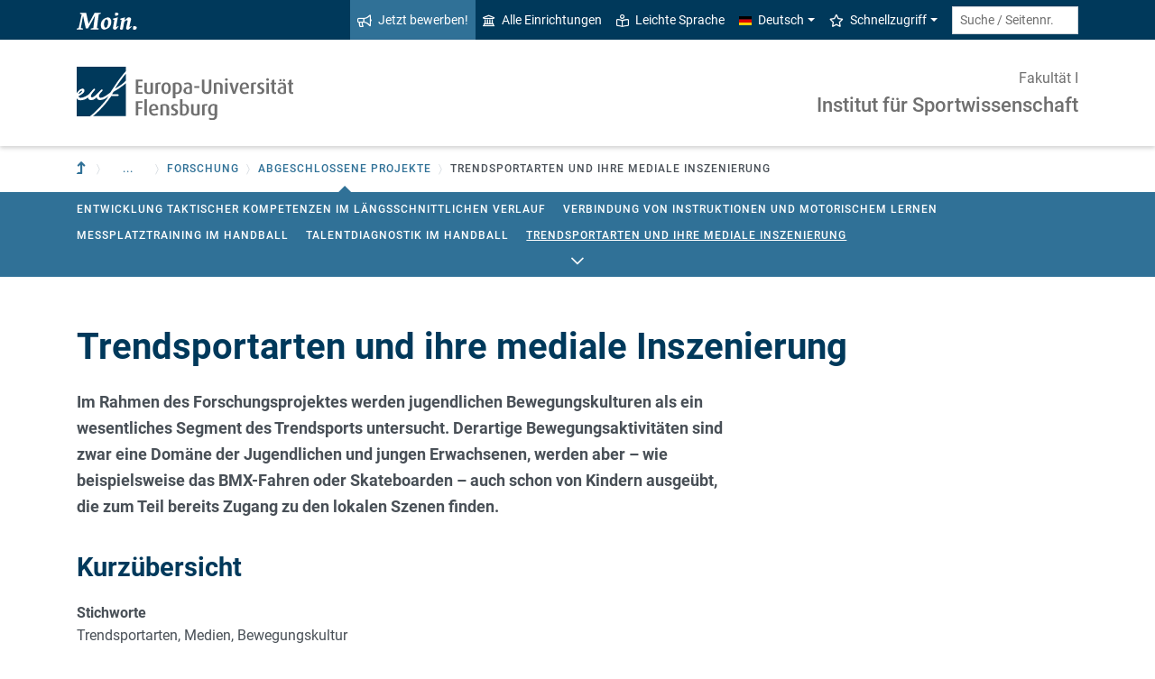

--- FILE ---
content_type: text/html; charset=utf-8
request_url: https://www.uni-flensburg.de/sport/forschung-1/abgeschlossene-projekte/trendsportarten-und-ihre-mediale-inszenierung
body_size: 10423
content:
<!DOCTYPE html>
<html lang="de">
<head>

<meta charset="utf-8">
<!-- 
	This website is powered by TYPO3 - inspiring people to share!
	TYPO3 is a free open source Content Management Framework initially created by Kasper Skaarhoj and licensed under GNU/GPL.
	TYPO3 is copyright 1998-2025 of Kasper Skaarhoj. Extensions are copyright of their respective owners.
	Information and contribution at https://typo3.org/
-->


<link rel="icon" href="/favicon.ico" type="image/vnd.microsoft.icon">
<title>Trendsportarten und ihre mediale Inszenierung - Institut für Sportwissenschaft - Europa-Universität Flensburg (EUF)</title>
<meta http-equiv="x-ua-compatible" content="IE=edge">
<meta name="generator" content="TYPO3 CMS">
<meta name="viewport" content="width=device-width, initial-scale=1">
<meta name="robots" content="index,follow">
<meta name="keywords" content="Trendsportarten, Medien, Bewegungskultur">
<meta property="og:title" content="Trendsportarten und ihre mediale Inszenierung - Institut für Sportwissenschaft - Europa-Universität Flensburg (EUF)">
<meta name="twitter:card" content="summary">


<link rel="stylesheet" href="/_assets/1aa886748c78ee4af350e9ea89f96bc8/Build/Euf/Concat.min.1766139226.css" media="all">
<link rel="stylesheet" href="/_assets/1aa886748c78ee4af350e9ea89f96bc8/Build/introjs.1766139226.css" media="all">



<script>
/*<![CDATA[*/
var TYPO3 = Object.assign(TYPO3 || {}, Object.fromEntries(Object.entries({"lang":{"slide_next_arrow":"Weiter","slide_prev_arrow":"Zur\u00fcck","scrollable_table_title":"Sie k\u00f6nnen die Tabelle zur Seite schieben.","ufglossary_button_more_information":"Mehr Informationen","ufglossary_glossary_link_tooltip":"Was ist das?","ufsurvey_error_loading_result_from_page":"Ein Fehler ist beim Laden des Ergebnisses aufgetreten:","ufsurvey_error_no_matching_result_found":"Es wurde keine passendes Ergebnis anhand Ihrer Antworten gefunden."}}).filter((entry) => !['__proto__', 'prototype', 'constructor'].includes(entry[0]))));
/*]]>*/
</script>




            <!--[if lt IE 9]>
                <script src="//cdn.jsdelivr.net/html5shiv/3.7.3/html5shiv.min.js"></script>
                <script src="//cdn.jsdelivr.net/respond/1.4.2/respond.min.js"></script>
            <![endif]-->      <link rel="preload" as="font" href="/_assets/1aa886748c78ee4af350e9ea89f96bc8/Fonts/roboto-v19-latin-regular.woff2" type="font/woff2" crossorigin="anonymous">
      <link rel="preload" as="font" href="/_assets/1aa886748c78ee4af350e9ea89f96bc8/Fonts/roboto-v19-latin-500.woff2" type="font/woff2" crossorigin="anonymous">
      <link rel="preload" as="font" href="/_assets/1aa886748c78ee4af350e9ea89f96bc8/Fonts/roboto-v19-latin-700.woff2" type="font/woff2" crossorigin="anonymous">
      <link rel="preload" as="font" href="/_assets/1aa886748c78ee4af350e9ea89f96bc8/Fonts/roboto-v19-latin-900.woff2" type="font/woff2" crossorigin="anonymous">  <!-- Matomo Tag Manager -->
  <script>
    var _mtm = window._mtm = window._mtm || [];
    _mtm.push({'mtm.startTime': (new Date().getTime()), 'event': 'mtm.Start'});
    (function() {
      var d=document, g=d.createElement('script'), s=d.getElementsByTagName('script')[0];
      g.async=true; g.src='https://www.uni-flensburg.de/matomo/js/container_bYGmGOjL.js'; s.parentNode.insertBefore(g,s);
    })();
  </script>
  <!-- End Matomo Tag Manager --><meta name="pageID" content="22202"><meta name="languageID" content="0">
<link rel="canonical" href="https://www.uni-flensburg.de/sport/forschung-1/abgeschlossene-projekte/trendsportarten-und-ihre-mediale-inszenierung"/>

</head>
<body data-tx-textexpander-text-url="/sport/forschung-1/abgeschlossene-projekte/trendsportarten-und-ihre-mediale-inszenierung/expandable-text?expandable_text_uid=---expandable_text_uids---&cHash=0975f73ddc8368281e8bdb3df7322153" data-easteregg-url="" data-teaser-title="Trendsportarten und ihre mediale Inszenierung" data-teaser-is-emgergency="0">


<a class="sr-only sr-only-focusable" href="#content-main-container">
    Zum Hauptinhalt springen
</a>


    <a class="sr-only sr-only-focusable" href="#main-navigation">
        Zur Navigation springen
    </a>












<div id="mobileMenu"></div>

<div id="my-page">
    <div class="header" id="my-header">
        
            
<nav aria-label="Meta"
    class="navbar navbar-quick d-none d-md-block navbar-expand-md bg-primary">
    <div class="container">
        
            <div class="slogan left d-none d-lg-block">
                <img alt="moin." src="/_assets/1aa886748c78ee4af350e9ea89f96bc8/Images/slogan-moin.svg">
            </div>
        

        <div class="collapse navbar-collapse" id="navbarQuick">
            <ul class="navbar-nav ml-auto">
                
                <li class="nav-item navbar-quick-apply-now"><a href="https://eufportal.uni-flensburg.de/qisserver/pages/cs/sys/portal/hisinoneStartPage.faces?&amp;sessionlanguage=de&amp;page=1" class="nav-link bg-secondary"><i aria-hidden="true" class="far-bullhorn"></i>Jetzt bewerben!</a></li>
                <li class="nav-item navbar-quick-all-institutions"><a href="/die-universitaet/alle-einrichtungen" class="nav-link"><i aria-hidden="true" class="far-university"></i>Alle Einrichtungen</a></li>
                <li class="nav-item navbar-quick-easy-read"><a href="/leichte-sprache" class="nav-link"><i aria-hidden="true" class="far-book-reader"></i>Leichte Sprache</a></li>
                
                    <li class="nav-item navbar-quick-language-navigation dropdown">
                        

<a id="navbarLanguage" aria-expanded="false" aria-haspopup="true" class="nav-link dropdown-toggle"
    data-toggle="dropdown" href="#" role="button"
    title="Sie haben zur Zeit die deutsche Version dieser Seite gewählt.">
    <i aria-hidden="true" class="flag-icon flags-de"></i>Deutsch
</a>
<div aria-labelledby="navbarLanguage" class="dropdown-menu">
    
        
                
                        <a class="dropdown-item active" href="/sport/forschung-1/abgeschlossene-projekte/trendsportarten-und-ihre-mediale-inszenierung" hreflang="de-DE"
                            title="Sie haben zur Zeit die deutsche Version dieser Seite gewählt.">
                            <i aria-hidden="true" class="flag-icon flags-de"></i>Deutsch
                        </a>
                    
            
    
        
                
                <span title="The current page is not available in English.">
                    <span class="dropdown-item disabled"
                        title="The current page is not available in English.">
                        <i aria-hidden="true" class="flag-icon flags-gb"></i>English
                    </span>
                </span>
            
    
</div>


                    </li>
                
                
                    <li class="nav-item navbar-quick-quicklinks dropdown">
                        <a aria-expanded="false" aria-haspopup="true" class="nav-link dropdown-toggle"
                            data-toggle="dropdown" href="#" id="quicklinks" role="button">
                            <i aria-hidden="true" class="far-star"></i>Schnellzugriff
                        </a>
                        <div aria-labelledby="quicklinks" class="dropdown-menu">
                            <a href="/die-universitaet/organisation-und-struktur/satzungen-und-ordnungen/dokumente-zum-studium" class="dropdown-item">Dokumente zum Studium</a><a href="https://elearning.uni-flensburg.de/moodle/" class="dropdown-item">E-Learning (moodle)</a><a href="/intranet" class="dropdown-item">Intranet (Beschäftigte)</a><a href="/intranet-fuer-studierende" class="dropdown-item">Intranet (Studierende)</a><a href="https://studentenwerk.sh/de/mensen-in-flensburg?ort=2&amp;mensa=7#mensaplan" class="dropdown-item">Mensaplan</a><a href="https://studiport.uni-flensburg.de" class="dropdown-item">Studiport (HIS LSF)</a><a href="https://eufportal.uni-flensburg.de" class="dropdown-item">EUF Portal (HISinOne)</a><a href="/sportzentrum" class="dropdown-item">Sportzentrum</a><a href="/studium/studierende/termine-und-fristen" class="dropdown-item">Termine und Fristen</a><a href="https://uni-flensburg.webex.com/" class="dropdown-item">Webex für Videokonferenzen</a><a href="/webmail" class="dropdown-item">Webmail</a>
                        </div>
                    </li>
                
            </ul>
            <form action="/suche" class="form-inline quicksearch" method="get">
                <input aria-label="Suche / Seitennr."
                    class="form-control form-control-sm ml-md-2" name="q"
                    placeholder="Suche / Seitennr."
                    type="search">
                <input name="tx_solrmods[redirectToPages]" type="hidden" value="1">
                <input name="tx_solr[filter][searchRootlinePid]" type="hidden" value="13841">
                <input class="sr-only" type="submit"
                    value="Suche starten">
            </form>
        </div>
    </div>
</nav>


        
        
<nav aria-label="Einrichtung"
     class="navbar navbar-custom navbar-expand-md bg-white">
	<div class="container">
		<a class="navbar-brand" href="/" data-mobile-nav-label="Europa-Universität Flensburg (EUF)"
		   title="Zurück zur Startseite">
			<img alt="Logo Europa-Universität Flensburg" src="/_assets/1aa886748c78ee4af350e9ea89f96bc8/Images/logo-euf.svg">
		</a>

		<button aria-controls="navbarSupportedContent" aria-expanded="false"
		        aria-label="Navigation umschalten"
		        class="mburger d-md-none d-lg-none" id="mainNavToggle" type="button">
			<b></b>
			<b></b>
			<b></b>
		</button>

		

		

		
			<div class="page-title flex-grow-1 py-2 "
			     id="pageTitle">
				
					<div class="parent-page-title ">
						<a href="/fakultaet1" title="Zur übergeordneten Einrichtung">Fakultät I</a>
					</div>
				
				<a href="/sport"
				   title="Startseite von &quot;Institut für Sportwissenschaft&quot;">
					
							Institut für Sportwissenschaft
						
				</a>
			</div>
		

		

		<div class="d-md-none" id="navbarMobile">
		</div>
	</div>
</nav>


        
<nav aria-label="Primär" id="main-navigation">
    <div class="navbar-breadcrumb d-none d-md-block">
        <div class="container">
            <ol class="breadcrumb">
                

        <li class="breadcrumb-item root">
            <a aria-label="Zur übergeordneten Einrichtung" class="has-arrow" href="/fakultaet1">
                
<i aria-hidden="true"
    class="fas-level-up"
    title="Zur übergeordneten Einrichtung"><span class="sr-only">Zur übergeordneten Einrichtung</span></i>

            </a>
        </li>
    

                <li class="breadcrumb-item dropdown clipped d-none"
                    data-title="Weitere übergeordnete Seiten"></li>
                <li class="breadcrumb-item dropdown d-none"><a href="/sport" aria-expanded="false" aria-haspopup="true" class="dropdown-toggle has-arrow current-page" id="navbarDropdownLevel13841" role="button">Institut für Sportwissenschaft</a><div class="dropdown-menu" aria-labelledby="navbarDropdownLevel13841">
                <div class="container">
                    <div class="subnav-item-wrapper"><a href="/sport/arbeitsbereiche" class="subnav-item">Arbeitsbereiche</a><a href="/sport/forschung-1" class="subnav-item active">Forschung</a><a href="/sport/kollegium" class="subnav-item">Kollegium</a><a href="/sport/studierende" class="subnav-item">Studierende</a><a href="/sport/studieninteressierte" class="subnav-item">Studieninteressierte</a><a href="/sport/eignungspruefung" class="subnav-item">Eignungsprüfung</a><a href="/sport/fachschaft" class="subnav-item">Fachschaft</a><a href="/sport/kontakt" class="subnav-item">Kontakt</a></div>
                </div>
            </div></li><li class="breadcrumb-item dropdown"><a href="/sport/forschung-1" aria-expanded="false" aria-haspopup="true" class="dropdown-toggle has-arrow current-page" id="navbarDropdownLevel13842" role="button">Forschung</a><div class="dropdown-menu" aria-labelledby="navbarDropdownLevel13842">
                <div class="container">
                    <div class="subnav-item-wrapper"><a href="/sport/forschung-1/aquatic-literacy-for-all-children-alfac" class="subnav-item">Aquatic Literacy For All Children (ALFAC)</a><a href="/sport/forschung-1/be-ve-juman-1" class="subnav-item">Be Ve juMan</a><a href="/sport/forschung-1/calculating-cumulative-performance-index-for-repetitive-closed-chain-movement-tasks-using-muscle-oxygen-saturation-cupinmos" class="subnav-item">Calculating Cumulative Performance Index for repetitive closed-chain movement tasks using muscle-oxygen saturation [CuPInMoS]</a><a href="/sport/forschung-1/euvis-die-app-zur-diagnostik-von-lernausgangslagen-und-der-gestaltung-von-passgenauem-schwimmunterricht" class="subnav-item">EuViS: Die App zur Diagnostik von Lernausgangslagen und der Gestaltung von passgenauem Schwimmunterricht</a><a href="/sport/forschung-1/messung-und-foerderung-demokratischer-handlungskompetenz-im-sportunterricht" class="subnav-item">Messung und Förderung demokratischer Handlungskompetenz im Sportunterricht</a><a href="/sport/forschung-1/mobak-digiko-digitales-kompetenzzentrum-fuer-motorische-basiskompetenzen" class="subnav-item">MOBAK-DigiKo: Digitales Kompetenzzentrum für motorische Basiskompetenzen</a><a href="/sport/forschung-1/olad-blended-learning-begleitseminar-fuer-outgoings" class="subnav-item">OLAD: Blended Learning Begleitseminar für Outgoings</a><a href="/sport/forschung-1/partisailing-partizipation-von-kindern-und-jugendlichen-im-segelsport-und-deren-potenzial-fuer-die-entwicklung-selbstbezogener-kompetenzen" class="subnav-item">Partisailing – Partizipation von Kindern und Jugendlichen im Segelsport und deren Potenzial für die Entwicklung selbstbezogener Kompetenzen</a><a href="/sport/forschung-1/projekt-bewegungschecks" class="subnav-item">Projekt Bewegungschecks</a><a href="/sport/forschung-1/sportlabor-entwicklung-und-erprobung-eines-schuelerinnanlabors-zum-thema-gesundheit" class="subnav-item">Sport:labor - Entwicklung und Erprobung eines Schüler*innanlabors zum Thema Gesundheit</a><a href="/sport/forschung-1/sportliche-talententwicklung-von-schuelerinnen-und-schuelern" class="subnav-item">Sportliche Talententwicklung von Schülerinnen und Schülern</a><a href="/sport/arbeitsbereiche/trainingswissenschaft/forschung/vitepe-video-teaching-examples-in-physical-education-experiment" class="subnav-item">VITEPE: Video-Teaching Examples in Physical Education Experiment</a><a href="/sport/forschung-1/abgeschlossene-projekte" class="subnav-item active">Abgeschlossene Projekte</a></div>
                </div>
            </div></li><li class="breadcrumb-item dropdown show active"><a href="/sport/forschung-1/abgeschlossene-projekte" aria-expanded="false" aria-haspopup="true" class="dropdown-toggle has-arrow current-page" id="navbarDropdownLevel55055" role="button">Abgeschlossene Projekte</a><div class="dropdown-menu" aria-labelledby="navbarDropdownLevel55055">
                <div class="container">
                    <div class="subnav-item-wrapper"><a href="/sport/forschung-1/abgeschlossene-projekte/entwicklung-taktischer-kompetenzen-im-laengsschnittlichen-verlauf" class="subnav-item">Entwicklung taktischer Kompetenzen im längsschnittlichen Verlauf</a><a href="/sport/forschung-1/abgeschlossene-projekte/verbindung-von-instruktionen-und-motorischem-lernen" class="subnav-item">Verbindung von Instruktionen und motorischem Lernen</a><a href="/sport/forschung-1/abgeschlossene-projekte/messplatztraining-im-handball" class="subnav-item">Messplatztraining im Handball</a><a href="/sport/forschung-1/abgeschlossene-projekte/talentdiagnostik-im-handball" class="subnav-item">Talentdiagnostik im Handball</a><a href="/sport/forschung-1/abgeschlossene-projekte/trendsportarten-und-ihre-mediale-inszenierung" class="subnav-item active">Trendsportarten und ihre mediale Inszenierung</a><a href="/sport/forschung-1/abgeschlossene-projekte/eine-spielebox-fuer-fluechtlingsklassen-food-und-move-literacy" class="subnav-item">Eine Spielebox für Flüchtlingsklassen: Food und Move Literacy</a><a href="/sport/forschung-1/abgeschlossene-projekte/ernaehrung-und-bewegung-ohne-grenzen-mad-und-bevaegelse-uden-graenser" class="subnav-item">Ernährung und Bewegung ohne Grenzen – Mad und bevægelse uden grænser</a><a href="/sport/forschung-1/abgeschlossene-projekte/bewegungsraeume-mit-jugendlichen-erkunden-und-gestalten" class="subnav-item">Bewegungsräume mit Jugendlichen erkunden und gestalten</a><a href="/sport/forschung-1/abgeschlossene-projekte/esportpark" class="subnav-item">eSportpark</a><a href="/sport/forschung-1/abgeschlossene-projekte/spielend-implizit-lesen-und-schreiben-lernen-durch-ernaehrungsbildung-und-bewegungsfoerderung" class="subnav-item">Spielend implizit lesen und schreiben lernen durch Ernährungsbildung und Bewegungsförderung</a></div>
                </div>
            </div></li>
                <li class="breadcrumb-item current no-hover" aria-current="page"><span class="has-arrow">Trendsportarten und ihre mediale Inszenierung</span></li>
            </ol>
        </div>
    </div>

    <div class="navbar-breadcrumb-sub d-none d-md-block navbar-subnav bg-secondary">
        
            <div class="container">
                <div class="subnav-item-wrapper">
                    <a href="/sport/forschung-1/abgeschlossene-projekte/entwicklung-taktischer-kompetenzen-im-laengsschnittlichen-verlauf" class="subnav-item">Entwicklung taktischer Kompetenzen im längsschnittlichen Verlauf</a><a href="/sport/forschung-1/abgeschlossene-projekte/verbindung-von-instruktionen-und-motorischem-lernen" class="subnav-item">Verbindung von Instruktionen und motorischem Lernen</a><a href="/sport/forschung-1/abgeschlossene-projekte/messplatztraining-im-handball" class="subnav-item">Messplatztraining im Handball</a><a href="/sport/forschung-1/abgeschlossene-projekte/talentdiagnostik-im-handball" class="subnav-item">Talentdiagnostik im Handball</a><a href="/sport/forschung-1/abgeschlossene-projekte/trendsportarten-und-ihre-mediale-inszenierung" class="subnav-item active">Trendsportarten und ihre mediale Inszenierung</a><a href="/sport/forschung-1/abgeschlossene-projekte/eine-spielebox-fuer-fluechtlingsklassen-food-und-move-literacy" class="subnav-item">Eine Spielebox für Flüchtlingsklassen: Food und Move Literacy</a><a href="/sport/forschung-1/abgeschlossene-projekte/ernaehrung-und-bewegung-ohne-grenzen-mad-und-bevaegelse-uden-graenser" class="subnav-item">Ernährung und Bewegung ohne Grenzen – Mad und bevægelse uden grænser</a><a href="/sport/forschung-1/abgeschlossene-projekte/bewegungsraeume-mit-jugendlichen-erkunden-und-gestalten" class="subnav-item">Bewegungsräume mit Jugendlichen erkunden und gestalten</a><a href="/sport/forschung-1/abgeschlossene-projekte/esportpark" class="subnav-item">eSportpark</a><a href="/sport/forschung-1/abgeschlossene-projekte/spielend-implizit-lesen-und-schreiben-lernen-durch-ernaehrungsbildung-und-bewegungsfoerderung" class="subnav-item">Spielend implizit lesen und schreiben lernen durch Ernährungsbildung und Bewegungsförderung</a>
                </div>

                <div class="unfold-nav" title="Ausklappen / Zuklappen">
                    <i aria-hidden="true" class="far-chevron-down"></i>
                </div>
            </div>
        
    </div>
</nav>







    </div>

    <div class="main with-breadcrumbs" id="my-content">
        
        
<!--TYPO3SEARCH_begin-->
<div id="content-main-container" class="content-main" role="main">
    <div class="container">
        
    <div class="tx-ufresearch-institution tx-ufresearch-institution-type-SingleResearchProject">
        
<div class="csc-header"><h1>Trendsportarten und ihre mediale Inszenierung</h1></div>



<div class="row">
    <div class="col-md-6 col-lg-4 order-md-1">
        

    



    </div>
    <div class="col-md-6 col-lg-8 order-md-0">
        





    <div class="subheading">
        <p>
            Im Rahmen des Forschungsprojektes werden jugendlichen Bewegungskulturen als ein wesentliches Segment des Trendsports untersucht. Derartige Bewegungsaktivitäten sind zwar eine Domäne der Jugendlichen und jungen Erwachsenen, werden aber – wie beispielsweise das BMX-Fahren oder Skateboarden – auch schon von Kindern ausgeübt, die zum Teil bereits Zugang zu den lokalen Szenen finden.
        </p>
    </div>


<dl class="data-list">
    <div class="csc-header">
        <h2>Kurzübersicht</h2>
    </div>

    

    
        <dt>Stichworte</dt>
        <dd>Trendsportarten, Medien, Bewegungskultur</dd>
    

    
	<dt>Laufzeit</dt>
    <dd>
        01.04.14
        -
        
                31.12.15
                
            
    </dd>






    

    
            


    
            <dt>Institution der EUF</dt>
            <dd>
                

        <a href="https://www.uni-flensburg.de/sport/" class="inline-text-link">Institut für Sportwissenschaft</a>
    

            </dd>
        


        
</dl>

    </div>
</div>





    <div class="csc-header">
        <h2>
            Beschreibung
        </h2>
    </div>
    <div class="row">
        <div class="col-lg-8">
            <p>Im Rahmen des Forschungsprojektes werden jugendlichen Bewegungskulturen als ein wesentliches Segment des Trendsports untersucht. Derartige Bewegungsaktivitäten sind zwar eine Domäne der Jugendlichen und jungen Erwachsenen, werden aber – wie beispielsweise das BMX-Fahren oder Skateboarden – auch schon von Kindern ausgeübt, die zum Teil bereits Zugang zu den lokalen Szenen finden. Am Beispiel des Bicycle Moto Cross (BMX), des Street-Skateboarding, des Surfens und der Praxis des Parkour/Freerunning werden mittels Beobachtungen, Gruppeninterviews und Medienanalysen zunächst die stilistischen Eigenarten jugendlicher Bewegungskulturen und die besondere Bewegungsräumen des Trendsports rekonstruiert. Da nicht wenige der jugendlichen Bewegungskulturen ferner online und offline kommunikative (Außen-) Wirkungen zu erzielen versuchen, beschäftigt sich das Projekt ferner mit dieser auffälligen Tendenz zur Selbstmedialisierung sowie der gerade auch von Sponsoren und dem Jugendmarketing betriebenen Medialisierung solcher Trendsportszenen.</p>

        </div>
    </div>







        


    
        <div class="csc-header">
            <h2>Verantwortlich</h2>
        </div>
        <div class="row">
            

    
        <div class="col-lg-6">
            <div
                class="tx-ufpersis-person tx-ufpersis-display-person-box tx-ufpersis-display-person-box-with-content-header">
                
                        


<div class="card card-custom card-persis bg-primary card-mb"
    id="persis-11099-card">
    <div class="display-horizontal">
        <div class="img-wrap">
            
                    <a href="/sport/kollegium/juergen-schwier">
                        
<img class="img-fluid tx-intdiv-responsive-image-placeholder" width="222" height="222" data-file-id="12047" alt="Bild von Jürgen Schwier" title="Jürgen Schwier" loading="lazy" data-attr-srcset="/processed-image/12047/deliver?image=12047&amp;contentHash=5fcbf5cd771eb4b9ffefd00302828afb1544e6f3&amp;processingInstructions=%7B%22width%22%3A%22225c%22%2C%22height%22%3A225%2C%22crop%22%3A%7B%22x%22%3A0%2C%22y%22%3A3%2C%22width%22%3A222%2C%22height%22%3A222%7D%7D&amp;hash=91c6e822373e287473de8d3050f28a6f6ac2ebfb&amp;eID=tx_intdiv_thumbnail 225w, /processed-image/12047/deliver?image=12047&amp;contentHash=5fcbf5cd771eb4b9ffefd00302828afb1544e6f3&amp;processingInstructions=%7B%22width%22%3A%22270c%22%2C%22height%22%3A270%2C%22crop%22%3A%7B%22x%22%3A0%2C%22y%22%3A3%2C%22width%22%3A222%2C%22height%22%3A222%7D%7D&amp;hash=8a3f11f5a6439402d46f0d22480cd370cf2a1a61&amp;eID=tx_intdiv_thumbnail 270w, /processed-image/12047/deliver?image=12047&amp;contentHash=5fcbf5cd771eb4b9ffefd00302828afb1544e6f3&amp;processingInstructions=%7B%22width%22%3A%22345c%22%2C%22height%22%3A345%2C%22crop%22%3A%7B%22x%22%3A0%2C%22y%22%3A3%2C%22width%22%3A222%2C%22height%22%3A222%7D%7D&amp;hash=0229456fe2316672b6d2ee391d3cc37b8aceb677&amp;eID=tx_intdiv_thumbnail 345w, /processed-image/12047/deliver?image=12047&amp;contentHash=5fcbf5cd771eb4b9ffefd00302828afb1544e6f3&amp;processingInstructions=%7B%22width%22%3A%22510c%22%2C%22height%22%3A510%2C%22crop%22%3A%7B%22x%22%3A0%2C%22y%22%3A3%2C%22width%22%3A222%2C%22height%22%3A222%7D%7D&amp;hash=9c917bf4391e05d8dc022ef52d3a322c0029e983&amp;eID=tx_intdiv_thumbnail 510w" data-attr-src="/processed-image/12047/deliver?image=12047&amp;contentHash=5fcbf5cd771eb4b9ffefd00302828afb1544e6f3&amp;processingInstructions=%7B%22width%22%3A%22510c%22%2C%22height%22%3A510%2C%22crop%22%3A%7B%22x%22%3A0%2C%22y%22%3A3%2C%22width%22%3A222%2C%22height%22%3A222%7D%7D&amp;hash=9c917bf4391e05d8dc022ef52d3a322c0029e983&amp;eID=tx_intdiv_thumbnail" src="https://www.uni-flensburg.de/_assets/ccb12c24a94f58879db81b2389efcf5b/Images/DummyImage.png" />

                    </a>
                
        </div>
        <div class="card-body space">
            <p class="person-header person-name h5"><span class="person-title above">Prof. Dr.</span>Jürgen Schwier</p>
            

    <ul class="list-contact-data list-unstyled">
        <li class="email"><a href="#" data-mailto-token="nbjmup+kvfshfo/tdixjfsAvoj.gmfotcvsh/ef" data-mailto-vector="1">juergen.schwier<span class="important-dn">-TextEinschliesslichBindestricheBitteEntfernen-</span><wbr/><span class="dn">&#64;</span>uni-flensburg.de</a></li><li class="phone"><a class="phone-link-no-icon " href="tel:+49 461 805 2717"
    title="">
    +49 461 805 2717
</a></li><li class="building-and-room"><a href="/die-universitaet/kontakt-oeffnungszeiten-anfahrt/campusplan#c0" data-building-uid="121919" data-tooltip-link="/sport/forschung-1/abgeschlossene-projekte/trendsportarten-und-ihre-mediale-inszenierung/building-tooltip?tx_buildings_buildingtooltip%5Baction%5D=tooltip&amp;tx_buildings_buildingtooltip%5Bbuilding%5D=121919&amp;tx_buildings_buildingtooltip%5Bcontext%5D=tooltip&amp;tx_buildings_buildingtooltip%5Bcontroller%5D=Building&amp;cHash=921e2266814da3609db22e98cc10c848" class="tx-buildings-building-link" title="Zeige Gebäudeinformationen an">Gebäude Amsterdam</a>


                            
                                - AMS 002
                            
                        
                </li>
    </ul>



        </div>
    </div>

    

        
                <div aria-controls="persis-11099" aria-expanded="false"
                    class="card-footer toggle-foldable collapsed" data-target="#persis-11099"
                    data-toggle="collapse" role="button">
                    Kontaktdaten
                    <i aria-hidden="true" class="far-angle-double-down"></i>
                </div>
                
<div class="foldable-container collapse" id="persis-11099">
    <div class="foldable-content">
        

    
<dl class="data-list">
    
        <dt>Telefon</dt>
        <dd>
            
<a class="phone-link-no-icon inline-text-link" href="tel:+49 461 805 2717"
    title="">
    +49 461 805 2717
</a>




        </dd>
    
    
        <dt>Fax</dt>
        <dd>+49 461 805 95 2717</dd>
    
    
        <dt>E-Mail</dt>
        <dd>
            <a class="inline-text-link" href="#" data-mailto-token="nbjmup+kvfshfo/tdixjfsAvoj.gmfotcvsh/ef" data-mailto-vector="1">juergen.schwier<span class="important-dn">-TextEinschliesslichBindestricheBitteEntfernen-</span><wbr/><span class="dn">&#64;</span>uni-flensburg.de</a>
        </dd>
    
    
        <dt>Gebäude</dt>
        <dd>
            
<a class="inline-text-link tx-buildings-building-link" href="/die-universitaet/kontakt-oeffnungszeiten-anfahrt/campusplan#c0" data-building-uid="121919" data-tooltip-link="/sport/forschung-1/abgeschlossene-projekte/trendsportarten-und-ihre-mediale-inszenierung/building-tooltip?tx_buildings_buildingtooltip%5Baction%5D=tooltip&amp;tx_buildings_buildingtooltip%5Bbuilding%5D=121919&amp;tx_buildings_buildingtooltip%5Bcontext%5D=tooltip&amp;tx_buildings_buildingtooltip%5Bcontroller%5D=Building&amp;cHash=921e2266814da3609db22e98cc10c848" title="Zeige Gebäudeinformationen an">Gebäude Amsterdam</a>


        </dd>
    
    
        <dt>Raum</dt>
        <dd>AMS 002</dd>
    
    
        <dt>Straße</dt>
        <dd>Campusallee 2</dd>
    
    
        <dt>
            
                PLZ /
            
            Stadt
        </dt>
        <dd>24943 Flensburg</dd>
    
</dl>





        

        

        

        

        

<a class="btn btn-secondary" href="/sport/kollegium/juergen-schwier">
    Zeige Personen-Details
    <i aria-hidden="true" class="far-angle-double-right"></i>
</a>

    </div>
</div>

            
    

</div>






                    
            </div>
        </div>
    



        </div>
    











    <div class="clearfix">
        <div class="csc-header">
            <h2>Finanzierung</h2>
        </div>
        
            <div class="clearfix">
                <p>Krupp-Stiftung</p>
                
                        
                    
            </div>
        
    </div>





    </div>


    </div>
</div>
<!--TYPO3SEARCH_end-->

        
<footer aria-label="Inhaltsbezogen" class="content-footer">
    <div class="container">
        <ul class="list-unstyled">
            <li class="d-none d-md-block">
                <a aria-label="Seite drucken"
                    href="#" onclick="print(); return false;"
                    title="Seite drucken">
                    <i aria-hidden="true" class="far-print"></i>
                </a>
            </li>
            <li><a href="https://www.uni-flensburg.de?22202" data-toggle="modal" data-target="#permalinkModal" title="Dieser permanente Kurz-Link ändert sich auch dann nicht, wenn die Seite verschoben oder umbenannt wird." rel="nofollow">Permalink</a></li>
            <li>
                Seitennr.
                <form action="/suche" class="d-inline" method="get" role="search">
                    <input aria-label="Bitte geben Sie hier die gewünschte Seitennummer ein und drücken Sie ENTER"
                        class="page-id form-control"
                        id="page-id" maxlength="5" name="q"
                        title="Bitte geben Sie hier die gewünschte Seitennummer ein und drücken Sie ENTER"
                        type="text" value="22202">
                    <input name="tx_solrmods[redirectToPages]" type="hidden" value="1">
                    <input name="tx_solr[tx_solrmods][searchRootline]" type="hidden"
                        value="13841">
                    <input class="sr-only" type="submit"
                        value="Seite mit angegebener Nummer öffnen"/>
                </form>
            </li>
            <li>
                <time datetime="2023-11-09T09:07:31+01:00"
                    title="Letzte Änderung">
                    09.11.2023
                </time>
            </li>
        </ul>
    </div>
</footer>

<div id="permalinkModal" aria-hidden="true" class="modal" role="dialog" tabindex="-1">
    <div class="modal-dialog" role="document">
        <div class="modal-content">
            <div class="modal-header">
                <h5 class="modal-title">Dauerhafter Link</h5>
                <button aria-label="Close" class="close" data-dismiss="modal" type="button">
                    <span aria-hidden="true">&times;</span>
                </button>
            </div>
            <div class="modal-body">
                <div class="form-group">
                    <label for="permalinkUrl">
                        Permanenter Link zu dieser Seite:
                    </label>
                    <input id="permalinkUrl" autocomplete="off" class="form-control" readonly type="text">
                </div>
                <div aria-atomic="true" class="alert alert-success alert-permalink-copy" role="alert">
                    Der Link wurde in die Zwischenablage kopiert.
                </div>
            </div>
            <div class="modal-footer">
                <a class="btn btn-secondary btn-permalink-copy" href="#">
                    <i aria-hidden="true" class="far-clipboard-list mr-2"></i>
                    In die Zwischenablage kopieren
                </a>
                <button class="btn btn-light" data-dismiss="modal" type="button">Schließen
                </button>
            </div>
        </div>
    </div>
</div>



    </div>

    
<footer aria-label="Primär" class="footer bg-primary"
        id="my-footer">
        <div class="container">
                <div class="row">
                        <div class="col-lg-4 mb-5 mb-lg-0 text-right order-lg-1 d-flex flex-column">
                                <div class="social-media d-flex justify-content-between justify-content-lg-around">
                                        
                                                <a href="https://www.youtube.com/EuropaUniversitatFlensburgEUF"
                                                   title="Unser YouTube-Kanal">
                                                        <i aria-hidden="true" class="fab-youtube-square"></i></a>
                                        
                                        
                                                <a href="https://www.facebook.com/EuropaUniFlensburg"
                                                   title="Unsere Facebook-Seite">
                                                        <i aria-hidden="true" class="fab-facebook-square"></i></a>
                                        
                                        
                                        
                                        
                                                <a href="https://www.instagram.com/uni.flensburg"
                                                   title="Unser Instagram-Kanal">
                                                        <i aria-hidden="true" class="fab-instagram"></i></a>
                                        
                                        
                                                <a href="/kommunikation/campus-app-uninow" title="Unsere Campus-App (Uninow)">
                                                        <i aria-hidden="true" class="inticon-uninow"></i></a>
                                        
                                        
                                                <a href="https://www.linkedin.com/school/europa-universitaet-flensburg"
                                                   title="Unser Linkedin-Account">
                                                        <i aria-hidden="true" class="fab-linkedin-square"></i></a>
                                        
                                        
                                                <a href="/zertifikate" title="Zertifikate">
                                                        <i aria-hidden="true" class="far-file-certificate"></i></a>
                                        
                                        
                                </div>
                        </div>

                        <nav aria-label="Fußzeile"
                             class="col-sm-6 col-lg-4 mb-5 mb-sm-0 text-sm-right order-sm-1 order-lg-2">
                                <ul class="list-unstyled link-list mb-0">
                                        <li><a href="/kommunikation">Presse</a></li><li><a href="/impressum">Impressum</a></li><li><a href="/datenschutz">Datenschutz</a></li><li><a href="/barrierefreiheit">Barrierefreiheit</a></li><li><a href="/die-universitaet/kontakt-oeffnungszeiten-anfahrt">Kontakt</a></li><li><a href="/webmail">Webmail / E-Mail</a></li><li><a href="https://euf.systems">Status aller Systeme</a></li><li><a href="/die-universitaet/organisation-und-struktur/satzungen-und-ordnungen/amtliche-bekanntmachung-der-satzungen">Amtliche Bekanntmachungen</a></li>

                                        
                                                <li id="copyright-form-wrapper" style="display: none;">
                                                        <form action="/bildnachweise?tx_uffilecopyright_copyrightfilelist%5Baction%5D=list&amp;tx_uffilecopyright_copyrightfilelist%5Bcontroller%5D=CopyrightImages&amp;cHash=93dd2188cde18ba6583ca54134584f5a" method="post" name="filterRequest">
                                                                <input type="hidden" class="input-file-uids" name="tx_uffilecopyright_copyrightfilelist[filterRequest][fileUids]"/>
                                                                <input type="hidden" name="tx_uffilecopyright_copyrightfilelist[filterRequest][pageTitle]" value="Trendsportarten und ihre mediale Inszenierung"/>
                                                                <input type="submit" class="d-none" value="Bildnachweise"/>
                                                                <a class="submit-link" href="#">Bildnachweise</a>
                                                        </form>
                                                </li>
                                        
                                </ul>
                        </nav>

                        <div class="col-sm-6 col-lg-4 order-lg-0">
                                <div class="copyright">
                                        <p>&copy; 2025 Europa-Universität Flensburg (EUF)</p>
                                </div>

                                <div class="footer-address">
                                        <address>        <p>Europa-Universität Flensburg<br>
        Auf dem Campus 1<br>
        24943 Flensburg</p><p>
        Telefon: +49 461 805 02<br>
        Telefax: +49 461 805 2144</p>Internet: <a href="https://www.uni-flensburg.de" target="_self">www.uni-flensburg.de</a></address>
                                </div>
                        </div>
                </div>

                <div class="slogan text-right mt-5">
                        
                                <div id="slogan-easteregg" style="cursor:pointer; display: inline-block;">
                                        <img alt="aersma"
                                             src="/_assets/1aa886748c78ee4af350e9ea89f96bc8/Images/slogan-aersma.svg"/>
                                </div>
                        
                </div>
        </div>
        <a class="btn back-to-top" href="#"
    title="Zurück nach oben"><i aria-hidden="true" class="far-angle-double-up"></i></a>

</footer>


<div id="main-modal" aria-hidden="true" class="modal" role="dialog" tabindex="-1">
    <div class="modal-dialog modal-dialog-scrollable" role="document">
        <div class="modal-content">
            <div class="modal-header">
                <h5 class="modal-title">...</h5>
                <button aria-label="Schließen"
                    class="close" data-dismiss="modal" type="button">
                    <span aria-hidden="true">&times;</span>
                </button>
            </div>
            <div class="modal-body">
                
<div class="loading-indicator text-center">
    <div class="spinner-border" role="status">
        <span class="sr-only">Lade...</span>
    </div>
</div>


            </div>
            <div class="modal-footer">
                <button class="btn btn-light" data-dismiss="modal" type="button">
                    Schließen
                </button>
            </div>
        </div>
    </div>
</div>




</div>

<script id="powermail_conditions_container" data-condition-uri="https://www.uni-flensburg.de/sport/forschung-1/abgeschlossene-projekte/trendsportarten-und-ihre-mediale-inszenierung/powermail-condition.json"></script>
<script src="/_assets/1aa886748c78ee4af350e9ea89f96bc8/Build/Concat.min.1766139226.js"></script>

<script async="async" src="/_assets/2a58d7833cb34b2a67d37f5b750aa297/JavaScript/default_frontend.1764675616.js"></script>

<!-- Piwik -->
<script type="text/javascript">
	/* <![CDATA[ */
		try {
			var _paq = _paq || [];
			(function() {
				_paq.push(["disableCookies"]);

				_paq.push(["setTrackerUrl", "/matomo/matomo.php"]);
				_paq.push(["setSiteId", "16"]);
				_paq.push(["trackPageView"]);
				var d = document;
				var g = d.createElement("script");
				var s = d.getElementsByTagName("script")[0];
				g.type = "text/javascript";
				g.defer = true;
				g.async = true;
				g.src = "/matomo/matomo.js";
				s.parentNode.insertBefore(g, s);
			})();
		} catch(err) {}

	/* ]]> */
</script>
<noscript><p><img src="/matomo/matomo.php?idsite=16&amp;rec=1&amp;apiv=1&amp;r=203318&amp;_idts=1766930073&amp;_idvc=0&amp;_id=b0faf169960673a0&amp;url=https%3A%2F%2Fwww.uni-flensburg.de%2Fsport%2Fforschung-1%2Fabgeschlossene-projekte%2Ftrendsportarten-und-ihre-mediale-inszenierung&amp;urlref=&amp;action_name=Trendsportarten+und+ihre+mediale+Inszenierung+-+Institut+f%C3%BCr+Sportwissenschaft+-+Europa-Universit%C3%A4t+Flensburg+%28EUF%29" style="border:0" alt=""/>
</p></noscript>
<!-- /Piwik -->


</body>
</html>

--- FILE ---
content_type: image/svg+xml
request_url: https://www.uni-flensburg.de/_assets/1aa886748c78ee4af350e9ea89f96bc8/Images/slogan-aersma.svg
body_size: 1403
content:
<svg xmlns="http://www.w3.org/2000/svg" viewBox="0 0 184.61 39.01"><defs><style>.cls-1{fill:#fff;}</style></defs><title>slogan-aersma</title><g id="Layer_2" data-name="Layer 2"><g id="Ebene_1" data-name="Ebene 1"><path class="cls-1" d="M28.23,33.84c-4.76,0-8-2.88-9.22-7.56l-8.93,7.06a7.44,7.44,0,0,1-2.81.5c-4,0-6-3.67-6-10.08C1.3,11.09,9,1.66,20.31,0a10.15,10.15,0,0,1,6.55,3.6A22.85,22.85,0,0,1,35.93,0c5.4.29,8.57,3.24,8.57,7.56,0,7.42-7.34,11.67-17.21,11.74,0,5.25,2.45,7.49,5.54,7.49,2.52,0,4.76-1,7.49-3.32l1.59,2-8.14,7.2A13.53,13.53,0,0,1,28.23,33.84ZM16.35,24.91l2.16-1.36a13,13,0,0,1-.15-1.88,24.27,24.27,0,0,1,3.1-12.38,6.39,6.39,0,0,0-5.33-4c-3,2.09-5.9,8.21-5.9,15,0,4.17.71,5.83,2.73,5.83A6.65,6.65,0,0,0,16.35,24.91ZM36.22,9.22c0-2.88-1.51-4.4-3.67-4.83-2.88,1.8-4.76,6-5.26,11.81C33.41,16.13,36.22,13.61,36.22,9.22Z"/><path class="cls-1" d="M47.88,31a10.26,10.26,0,0,1,.22-1.72l4-21.89L48.17,5.9l.43-2.59L60.7,0,58.54,12.1h.57C62.14,5,64.94,1.51,68.47,0a3.78,3.78,0,0,1,4.11,4A6.27,6.27,0,0,1,69.77,9.5a7.64,7.64,0,0,0-1.87-.21c-3.46,0-6.92,1.87-9.22,7.49l-2.88,16a10.7,10.7,0,0,1-4.54,1C48.89,33.84,47.88,32.91,47.88,31Z"/><path class="cls-1" d="M71.85,27.94a4.43,4.43,0,0,1,3.39-4.54,12.83,12.83,0,0,0,7.92,5.76,8.86,8.86,0,0,0,2.38.36A3.7,3.7,0,0,0,87,26.57c0-1.66-.72-3-3.24-4.9l-4.61-3.6C76.54,16,75,13.9,75,10.73,75,6.26,78.41,2.09,86.33,0c7.2,0,10,2.59,10,5.69a4.07,4.07,0,0,1-3.68,4.18c-2.73-3.1-5.4-4.9-9-5.69a3.11,3.11,0,0,0-2.08,3.09c0,2,.93,2.88,3.09,4.54l5,4c2.52,1.8,4.1,3.53,4.1,7.13,0,6.26-5.76,10.94-13.32,10.94C75.53,33.84,71.85,31.83,71.85,27.94Z"/><path class="cls-1" d="M149.91,25.27l-8.07,8.07a9,9,0,0,1-3.09.5c-3,0-4.4-1.65-4.4-4.25a11.71,11.71,0,0,1,.29-2l3.67-16.27a6.58,6.58,0,0,0,.22-1.52c0-1.37-.65-2.23-2.09-2.23-1.08,0-2.37.58-4,1.8l-3.17,2.38-4,21.09a10.62,10.62,0,0,1-4.47,1c-2.3,0-3.38-1.08-3.38-3a10.74,10.74,0,0,1,.29-2.23L121,11.52a9,9,0,0,0,.22-1.73c0-1.37-.65-2.23-2.09-2.23a7.32,7.32,0,0,0-4,1.8l-3.17,2.38-4,21.09a11.22,11.22,0,0,1-4.54,1c-2.3,0-3.31-1-3.31-2.88a8.42,8.42,0,0,1,.21-1.51l4.18-22L100.58,5.9l.51-2.59,13-3.31-1.59,8.35L121.68.29A11.26,11.26,0,0,1,124.56,0c3,0,5.9,1.51,5.9,4.68a7.24,7.24,0,0,1-.14,1.22l-.43,2.45,9.5-8A11.51,11.51,0,0,1,142.27,0C145.51,0,148,1.73,148,4.54A5.57,5.57,0,0,1,147.82,6l-4.25,18.43a8.19,8.19,0,0,0-.22,1.3c0,.64.29,1,.8,1a2.88,2.88,0,0,0,1.58-.79l3-2.3Z"/><path class="cls-1" d="M171.36,0a10.13,10.13,0,0,1,6.34,3l2.73-2.3,2.38,1.29a50.44,50.44,0,0,0-1.73,7.13l-2.88,15.2a7.34,7.34,0,0,0-.14,1.51c0,.57.21.93.72.93a2.67,2.67,0,0,0,1.51-.64l3-2.45,1.3,1.73-7.56,8a9.16,9.16,0,0,1-3.17.5c-2.95,0-4.39-1.51-4.39-4a19.58,19.58,0,0,1,.14-2l.07-.5-8.13,6.19a7.61,7.61,0,0,1-2.52.36c-4.18,0-6.2-3.67-6.2-10.08C152.85,11.09,160.2,1.94,171.36,0Zm-1.3,24.55,3-16a6.64,6.64,0,0,0-5.55-3c-3.24,2.24-5.76,8.86-5.76,16.56,0,2.88.58,4.76,2.59,4.76a7.48,7.48,0,0,0,3.46-1Z"/><rect class="cls-1" y="37.01" width="43.41" height="2"/></g></g></svg>